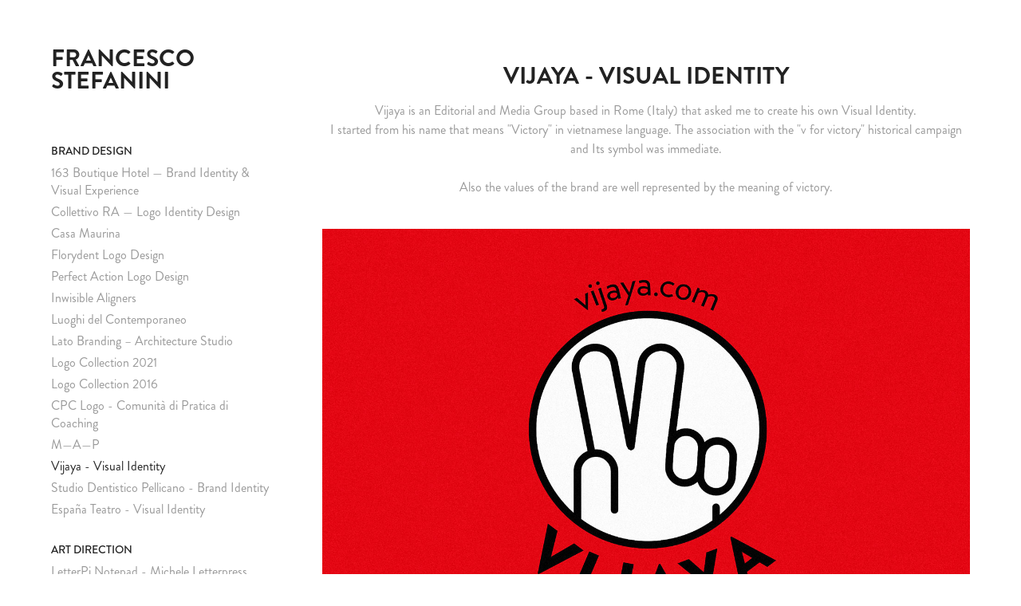

--- FILE ---
content_type: text/html; charset=utf-8
request_url: https://francescostefanini.eu/vijaya-visual-identity
body_size: 8684
content:
<!DOCTYPE HTML>
<html lang="en-US">
<head>
  <meta charset="UTF-8" />
  <meta name="viewport" content="width=device-width, initial-scale=1" />
      <meta name="keywords"  content="brand,brand identity,identity,visual identity,logo,red,black white red,black red,Victory,vijaya,editorial,media group,die cut" />
      <meta name="description"  content="Vijaya is an Editorial and Media Group based in Rome (Italy) that asked me to create his own Visual Identity. 
I started from his name that means &quot;Victory&quot; in vietnamese language. The association with the &quot;v for victory&quot; historical campaign and Its symbol was immediate.

Also the values of the brand are well represented by the meaning of victory." />
      <meta name="twitter:card"  content="summary_large_image" />
      <meta name="twitter:site"  content="@AdobePortfolio" />
      <meta  property="og:title" content="Francesco Stefanini.eu - Vijaya - Visual Identity" />
      <meta  property="og:description" content="Vijaya is an Editorial and Media Group based in Rome (Italy) that asked me to create his own Visual Identity. 
I started from his name that means &quot;Victory&quot; in vietnamese language. The association with the &quot;v for victory&quot; historical campaign and Its symbol was immediate.

Also the values of the brand are well represented by the meaning of victory." />
      <meta  property="og:image" content="https://cdn.myportfolio.com/7ce5eedaa251e50e08e8b97ea72c148c/4948263c-c611-41d2-b822-f1516f5317c4_rwc_0x0x534x800x534.jpg?h=d7c17f31a54e550e5570f33daf1e1dcd" />
      <link rel="icon" href="[data-uri]"  />
      <link rel="stylesheet" href="/dist/css/main.css" type="text/css" />
      <link rel="stylesheet" href="https://cdn.myportfolio.com/7ce5eedaa251e50e08e8b97ea72c148c/717829a48b5fad64747b7bf2f577ae731758709383.css?h=91b7deff223466cbb0262955fbb856ea" type="text/css" />
    <link rel="canonical" href="https://francescostefanini.eu/vijaya-visual-identity" />
      <title>Francesco Stefanini.eu - Vijaya - Visual Identity</title>
    <script type="text/javascript" src="//use.typekit.net/ik/[base64].js?cb=8dae7d4d979f383d5ca1dd118e49b6878a07c580" async onload="
    try {
      window.Typekit.load();
    } catch (e) {
      console.warn('Typekit not loaded.');
    }
    "></script>
</head>
  <body class="transition-enabled">  <div class='page-background-video page-background-video-with-panel'>
  </div>
  <div class="js-responsive-nav">
    <div class="responsive-nav has-social">
      <div class="close-responsive-click-area js-close-responsive-nav">
        <div class="close-responsive-button"></div>
      </div>
          <nav data-hover-hint="nav">
              <ul class="group">
                  <li class="gallery-title"><a href="/branding"  >Brand Design</a></li>
            <li class="project-title"><a href="/163-boutique-hotel-brand-identity-visual-experience"  >163 Boutique Hotel — Brand Identity &amp; Visual Experience</a></li>
            <li class="project-title"><a href="/collettivo-ra-logo-identity-design"  >Collettivo RA — Logo Identity Design</a></li>
            <li class="project-title"><a href="/casa-maurina"  >Casa Maurina</a></li>
            <li class="project-title"><a href="/florydent-logo-design"  >Florydent Logo Design</a></li>
            <li class="project-title"><a href="/perfect-action-logo-design"  >Perfect Action Logo Design</a></li>
            <li class="project-title"><a href="/inwisible-aligners"  >Inwisible Aligners</a></li>
            <li class="project-title"><a href="/luoghi-del-contemporaneo-logo-contest"  >Luoghi del Contemporaneo</a></li>
            <li class="project-title"><a href="/lato-branding-architecture-studio"  >Lato Branding – Architecture Studio</a></li>
            <li class="project-title"><a href="/logo-collection-2021"  >Logo Collection 2021</a></li>
            <li class="project-title"><a href="/logo-collection-vol-1"  >Logo Collection 2016</a></li>
            <li class="project-title"><a href="/cpc-logo-comunita-di-pratica-di-coaching"  >CPC Logo - Comunità di Pratica di Coaching</a></li>
            <li class="project-title"><a href="/map"  >M—A—P</a></li>
            <li class="project-title"><a href="/vijaya-visual-identity" class="active" >Vijaya - Visual Identity</a></li>
            <li class="project-title"><a href="/studio-dentistico-pellicano-brand-identity"  >Studio Dentistico Pellicano - Brand Identity</a></li>
            <li class="project-title"><a href="/espana-teatro-visual-identity"  >España Teatro - Visual Identity</a></li>
              </ul>
              <ul class="group">
                  <li class="gallery-title"><a href="/art-direction"  >Art Direction</a></li>
            <li class="project-title"><a href="/letterpi-notepad-michele-letterpress"  >LetterPi Notepad - Michele Letterpress</a></li>
            <li class="project-title"><a href="/spazio-bianco-promo-animation-video"  >Spazio Bianco Promo Animation Video</a></li>
            <li class="project-title"><a href="/sprint24-exhibition-stand"  >Sprint24 Exhibition Stand</a></li>
            <li class="project-title"><a href="/bosco-cd-artwork"  >Bosco - Cd Artwork</a></li>
            <li class="project-title"><a href="/masoko-cd-artwork"  >Masoko – Cd Artwork</a></li>
            <li class="project-title"><a href="/naif-herin-metamorfosi-artwork-cd"  >Naif Herin - Metamorfosi Artwork Cd</a></li>
            <li class="project-title"><a href="/the-shadow-line-i-giorni-dellidrogeno"  >The Shadow Line - I Giorni dell'Idrogeno</a></li>
            <li class="project-title"><a href="/lumen-album-artwork"  >Lumen - Album Artwork</a></li>
              </ul>
              <ul class="group">
                  <li class="gallery-title"><a href="/illustration-artwork"  >Illustration &amp; Artwork</a></li>
            <li class="project-title"><a href="/greenpeace-notebook-cover-design"  >Greenpeace - Notebook Cover Design</a></li>
            <li class="project-title"><a href="/literary-portraits-digital-collage-series"  >Literary Portraits — Digital Collage Series</a></li>
            <li class="project-title"><a href="/variable-data-printing-illustration-for-bleed"  >&quot;Variable Data Printing&quot; - Illustration for Bleed</a></li>
            <li class="project-title"><a href="/bosco-sfero-artwork"  >Bosco - Sfero [Artwork]</a></li>
            <li class="project-title"><a href="/lambiase-cd-artwork-double-exposure"  >Lambiase Cd Artwork. Double Exposure</a></li>
              </ul>
              <ul class="group">
                  <li class="gallery-title"><a href="/uiux"  >Web Design / User Interface Design</a></li>
            <li class="project-title"><a href="/spaziobiancostudio-website"  >SpazioBianco.studio - Website</a></li>
            <li class="project-title"><a href="/peppet-pet-care-mobile-app-uiux"  >Peppet - Pet Care Mobile App UI/UX</a></li>
              </ul>
              <ul class="group">
                  <li class="gallery-title"><a href="/editorial-design"  >Editorial Design</a></li>
            <li class="project-title"><a href="/misterup-identita-visiva"  >MisterUp</a></li>
            <li class="project-title"><a href="/bleed-magazine"  >Bleed Magazine</a></li>
            <li class="project-title"><a href="/pacini-group-company-profile-brochure"  >Pacini Group Company Profile Brochure</a></li>
            <li class="project-title"><a href="/water-revolution-island-brochure"  >Water Revolution Island Brochure</a></li>
            <li class="project-title"><a href="/topfloor-catalogue"  >Topfloor - Catalogue</a></li>
              </ul>
              <ul class="group">
                  <li class="gallery-title"><a href="/graphic-resources"  >Graphic Resources</a></li>
            <li class="project-title"><a href="/torn-design-paper-elements"  >Torn Design Paper Elements</a></li>
            <li class="project-title"><a href="/photocopy-distortion-effect-vol-2"  >Photocopy Distortion Effect - vol. 2</a></li>
            <li class="project-title"><a href="/photocopy-distortion-effect-vol-1"  >Photocopy Distortion Effect - vol. 1</a></li>
              </ul>
      <div class="page-title">
        <a href="/about" >About</a>
      </div>
      <div class="page-title">
        <a href="/contact" >Contact</a>
      </div>
              <div class="social pf-nav-social" data-hover-hint="navSocialIcons">
                <ul>
                        <li>
                          <a href="https://www.behance.net/cesqo" target="_blank">
                            <svg id="Layer_1" data-name="Layer 1" xmlns="http://www.w3.org/2000/svg" viewBox="0 0 30 24" class="icon"><path id="path-1" d="M18.83,14.38a2.78,2.78,0,0,0,.65,1.9,2.31,2.31,0,0,0,1.7.59,2.31,2.31,0,0,0,1.38-.41,1.79,1.79,0,0,0,.71-0.87h2.31a4.48,4.48,0,0,1-1.71,2.53,5,5,0,0,1-2.78.76,5.53,5.53,0,0,1-2-.37,4.34,4.34,0,0,1-1.55-1,4.77,4.77,0,0,1-1-1.63,6.29,6.29,0,0,1,0-4.13,4.83,4.83,0,0,1,1-1.64A4.64,4.64,0,0,1,19.09,9a4.86,4.86,0,0,1,2-.4A4.5,4.5,0,0,1,23.21,9a4.36,4.36,0,0,1,1.5,1.3,5.39,5.39,0,0,1,.84,1.86,7,7,0,0,1,.18,2.18h-6.9Zm3.67-3.24A1.94,1.94,0,0,0,21,10.6a2.26,2.26,0,0,0-1,.22,2,2,0,0,0-.66.54,1.94,1.94,0,0,0-.35.69,3.47,3.47,0,0,0-.12.65h4.29A2.75,2.75,0,0,0,22.5,11.14ZM18.29,6h5.36V7.35H18.29V6ZM13.89,17.7a4.4,4.4,0,0,1-1.51.7,6.44,6.44,0,0,1-1.73.22H4.24V5.12h6.24a7.7,7.7,0,0,1,1.73.17,3.67,3.67,0,0,1,1.33.56,2.6,2.6,0,0,1,.86,1,3.74,3.74,0,0,1,.3,1.58,3,3,0,0,1-.46,1.7,3.33,3.33,0,0,1-1.35,1.12,3.19,3.19,0,0,1,1.82,1.26,3.79,3.79,0,0,1,.59,2.17,3.79,3.79,0,0,1-.39,1.77A3.24,3.24,0,0,1,13.89,17.7ZM11.72,8.19a1.25,1.25,0,0,0-.45-0.47,1.88,1.88,0,0,0-.64-0.24,5.5,5.5,0,0,0-.76-0.05H7.16v3.16h3a2,2,0,0,0,1.28-.38A1.43,1.43,0,0,0,11.89,9,1.73,1.73,0,0,0,11.72,8.19ZM11.84,13a2.39,2.39,0,0,0-1.52-.45H7.16v3.73h3.11a3.61,3.61,0,0,0,.82-0.09A2,2,0,0,0,11.77,16a1.39,1.39,0,0,0,.47-0.54,1.85,1.85,0,0,0,.17-0.88A1.77,1.77,0,0,0,11.84,13Z"/></svg>
                          </a>
                        </li>
                        <li>
                          <a href="https://www.linkedin.com/in/francescostefanini/" target="_blank">
                            <svg version="1.1" id="Layer_1" xmlns="http://www.w3.org/2000/svg" xmlns:xlink="http://www.w3.org/1999/xlink" viewBox="0 0 30 24" style="enable-background:new 0 0 30 24;" xml:space="preserve" class="icon">
                            <path id="path-1_24_" d="M19.6,19v-5.8c0-1.4-0.5-2.4-1.7-2.4c-1,0-1.5,0.7-1.8,1.3C16,12.3,16,12.6,16,13v6h-3.4
                              c0,0,0.1-9.8,0-10.8H16v1.5c0,0,0,0,0,0h0v0C16.4,9,17.2,7.9,19,7.9c2.3,0,4,1.5,4,4.9V19H19.6z M8.9,6.7L8.9,6.7
                              C7.7,6.7,7,5.9,7,4.9C7,3.8,7.8,3,8.9,3s1.9,0.8,1.9,1.9C10.9,5.9,10.1,6.7,8.9,6.7z M10.6,19H7.2V8.2h3.4V19z"/>
                            </svg>
                          </a>
                        </li>
                        <li>
                          <a href="https://www.instagram.com/cesqo82/" target="_blank">
                            <svg version="1.1" id="Layer_1" xmlns="http://www.w3.org/2000/svg" xmlns:xlink="http://www.w3.org/1999/xlink" viewBox="0 0 30 24" style="enable-background:new 0 0 30 24;" xml:space="preserve" class="icon">
                            <g>
                              <path d="M15,5.4c2.1,0,2.4,0,3.2,0c0.8,0,1.2,0.2,1.5,0.3c0.4,0.1,0.6,0.3,0.9,0.6c0.3,0.3,0.5,0.5,0.6,0.9
                                c0.1,0.3,0.2,0.7,0.3,1.5c0,0.8,0,1.1,0,3.2s0,2.4,0,3.2c0,0.8-0.2,1.2-0.3,1.5c-0.1,0.4-0.3,0.6-0.6,0.9c-0.3,0.3-0.5,0.5-0.9,0.6
                                c-0.3,0.1-0.7,0.2-1.5,0.3c-0.8,0-1.1,0-3.2,0s-2.4,0-3.2,0c-0.8,0-1.2-0.2-1.5-0.3c-0.4-0.1-0.6-0.3-0.9-0.6
                                c-0.3-0.3-0.5-0.5-0.6-0.9c-0.1-0.3-0.2-0.7-0.3-1.5c0-0.8,0-1.1,0-3.2s0-2.4,0-3.2c0-0.8,0.2-1.2,0.3-1.5c0.1-0.4,0.3-0.6,0.6-0.9
                                c0.3-0.3,0.5-0.5,0.9-0.6c0.3-0.1,0.7-0.2,1.5-0.3C12.6,5.4,12.9,5.4,15,5.4 M15,4c-2.2,0-2.4,0-3.3,0c-0.9,0-1.4,0.2-1.9,0.4
                                c-0.5,0.2-1,0.5-1.4,0.9C7.9,5.8,7.6,6.2,7.4,6.8C7.2,7.3,7.1,7.9,7,8.7C7,9.6,7,9.8,7,12s0,2.4,0,3.3c0,0.9,0.2,1.4,0.4,1.9
                                c0.2,0.5,0.5,1,0.9,1.4c0.4,0.4,0.9,0.7,1.4,0.9c0.5,0.2,1.1,0.3,1.9,0.4c0.9,0,1.1,0,3.3,0s2.4,0,3.3,0c0.9,0,1.4-0.2,1.9-0.4
                                c0.5-0.2,1-0.5,1.4-0.9c0.4-0.4,0.7-0.9,0.9-1.4c0.2-0.5,0.3-1.1,0.4-1.9c0-0.9,0-1.1,0-3.3s0-2.4,0-3.3c0-0.9-0.2-1.4-0.4-1.9
                                c-0.2-0.5-0.5-1-0.9-1.4c-0.4-0.4-0.9-0.7-1.4-0.9c-0.5-0.2-1.1-0.3-1.9-0.4C17.4,4,17.2,4,15,4L15,4L15,4z"/>
                              <path d="M15,7.9c-2.3,0-4.1,1.8-4.1,4.1s1.8,4.1,4.1,4.1s4.1-1.8,4.1-4.1S17.3,7.9,15,7.9L15,7.9z M15,14.7c-1.5,0-2.7-1.2-2.7-2.7
                                c0-1.5,1.2-2.7,2.7-2.7s2.7,1.2,2.7,2.7C17.7,13.5,16.5,14.7,15,14.7L15,14.7z"/>
                              <path d="M20.2,7.7c0,0.5-0.4,1-1,1s-1-0.4-1-1s0.4-1,1-1S20.2,7.2,20.2,7.7L20.2,7.7z"/>
                            </g>
                            </svg>
                          </a>
                        </li>
                        <li>
                          <a href="https://dribbble.com/cesqo" target="_blank">
                            <svg xmlns="http://www.w3.org/2000/svg" xmlns:xlink="http://www.w3.org/1999/xlink" version="1.1" id="Layer_1" x="0px" y="0px" viewBox="0 0 30 24" xml:space="preserve" class="icon"><path d="M15 20c-4.41 0-8-3.59-8-8s3.59-8 8-8c4.41 0 8 3.6 8 8S19.41 20 15 20L15 20z M21.75 13.1 c-0.23-0.07-2.12-0.64-4.26-0.29c0.89 2.5 1.3 4.5 1.3 4.87C20.35 16.6 21.4 15 21.8 13.1L21.75 13.1z M17.67 18.3 c-0.1-0.6-0.5-2.69-1.46-5.18c-0.02 0-0.03 0.01-0.05 0.01c-3.85 1.34-5.24 4.02-5.36 4.27c1.16 0.9 2.6 1.4 4.2 1.4 C15.95 18.8 16.9 18.6 17.7 18.3L17.67 18.3z M9.92 16.58c0.15-0.27 2.03-3.37 5.55-4.51c0.09-0.03 0.18-0.06 0.27-0.08 c-0.17-0.39-0.36-0.78-0.55-1.16c-3.41 1.02-6.72 0.98-7.02 0.97c0 0.1 0 0.1 0 0.21C8.17 13.8 8.8 15.4 9.9 16.58L9.92 16.6 z M8.31 10.61c0.31 0 3.1 0 6.32-0.83c-1.13-2.01-2.35-3.7-2.53-3.95C10.18 6.7 8.8 8.5 8.3 10.61L8.31 10.61z M13.4 5.4 c0.19 0.2 1.4 1.9 2.5 4c2.43-0.91 3.46-2.29 3.58-2.47C18.32 5.8 16.7 5.2 15 5.18C14.45 5.2 13.9 5.2 13.4 5.4 L13.4 5.37z M20.29 7.69c-0.14 0.19-1.29 1.66-3.82 2.69c0.16 0.3 0.3 0.7 0.5 0.99c0.05 0.1 0.1 0.2 0.1 0.3 c2.27-0.29 4.5 0.2 4.8 0.22C21.82 10.3 21.2 8.8 20.3 7.69L20.29 7.69z"/></svg>
                          </a>
                        </li>
                        <li>
                          <a href="https://medium.com/@cesqo" target="_blank">
                            <svg version="1.1" id="Layer_1" xmlns="http://www.w3.org/2000/svg" xmlns:xlink="http://www.w3.org/1999/xlink" viewBox="0 0 30 24" style="enable-background:new 0 0 30 24;" xml:space="preserve" class="icon">
                            <g>
                              <path class="st0" d="M23.5,7.4C23.5,7.4,23.5,7.4,23.5,7.4L23.5,7.4l-5.2-2.6c0,0-0.1,0-0.1,0c0,0-0.1,0-0.1,0
                                c-0.2,0-0.4,0.1-0.5,0.3l-3,4.8l3.7,6.1L23.5,7.4C23.5,7.5,23.5,7.4,23.5,7.4z"/>
                              <polygon class="st0" points="13,8.8 13,14.3 17.9,16.7   "/>
                              <path class="st0" d="M18.6,17.1l4,2c0.5,0.3,0.9,0.1,0.9-0.4V9L18.6,17.1z"/>
                              <path class="st0" d="M12.1,7.4l-5-2.5C7,4.9,6.9,4.8,6.8,4.8C6.6,4.8,6.4,5,6.4,5.3v10.9c0,0.3,0.2,0.6,0.5,0.8l4.4,2.2
                                c0.1,0.1,0.2,0.1,0.3,0.1c0.3,0,0.5-0.2,0.5-0.6L12.1,7.4C12.1,7.5,12.1,7.4,12.1,7.4z"/>
                            </g>
                            </svg>
                          </a>
                        </li>
                        <li>
                          <a href="https://www.pinterest.it/spaziobiancostudio" target="_blank">
                            <svg xmlns="http://www.w3.org/2000/svg" xmlns:xlink="http://www.w3.org/1999/xlink" version="1.1" id="Layer_1" viewBox="0 0 30 24" xml:space="preserve" class="icon"><path d="M15.36 4C11.13 4 9 7.1 9 9.74c0 1.6 0.6 3 1.8 3.51c0.2 0.1 0.4 0 0.45-0.23 c0.04-0.16 0.14-0.57 0.18-0.74c0.06-0.23 0.04-0.31-0.13-0.51c-0.36-0.44-0.59-1-0.59-1.8c0-2.32 1.68-4.4 4.38-4.4 c2.39 0 3.7 1.5 3.7 3.52c0 2.65-1.14 4.89-2.82 4.89c-0.93 0-1.63-0.8-1.4-1.77c0.27-1.16 0.79-2.42 0.79-3.26 c0-0.75-0.39-1.38-1.2-1.38c-0.95 0-1.72 1.02-1.72 2.38c0 0.9 0.3 1.4 0.3 1.45s-0.97 4.26-1.14 5 c-0.34 1.49-0.05 3.31-0.03 3.49c0.01 0.1 0.1 0.1 0.2 0.05c0.09-0.12 1.22-1.56 1.61-3.01c0.11-0.41 0.63-2.53 0.63-2.53 c0.31 0.6 1.2 1.1 2.2 1.15c2.86 0 4.8-2.69 4.8-6.3C21 6.5 18.8 4 15.4 4z"/></svg>
                          </a>
                        </li>
                </ul>
              </div>
          </nav>
    </div>
  </div>
  <div class="site-wrap cfix js-site-wrap">
    <div class="site-container">
      <div class="site-content e2e-site-content">
        <div class="sidebar-content">
          <header class="site-header">
              <div class="logo-wrap" data-hover-hint="logo">
                    <div class="logo e2e-site-logo-text logo-text  ">
    <a href="/about" class="preserve-whitespace">Francesco Stefanini </a>

</div>
              </div>
  <div class="hamburger-click-area js-hamburger">
    <div class="hamburger">
      <i></i>
      <i></i>
      <i></i>
    </div>
  </div>
          </header>
              <nav data-hover-hint="nav">
              <ul class="group">
                  <li class="gallery-title"><a href="/branding"  >Brand Design</a></li>
            <li class="project-title"><a href="/163-boutique-hotel-brand-identity-visual-experience"  >163 Boutique Hotel — Brand Identity &amp; Visual Experience</a></li>
            <li class="project-title"><a href="/collettivo-ra-logo-identity-design"  >Collettivo RA — Logo Identity Design</a></li>
            <li class="project-title"><a href="/casa-maurina"  >Casa Maurina</a></li>
            <li class="project-title"><a href="/florydent-logo-design"  >Florydent Logo Design</a></li>
            <li class="project-title"><a href="/perfect-action-logo-design"  >Perfect Action Logo Design</a></li>
            <li class="project-title"><a href="/inwisible-aligners"  >Inwisible Aligners</a></li>
            <li class="project-title"><a href="/luoghi-del-contemporaneo-logo-contest"  >Luoghi del Contemporaneo</a></li>
            <li class="project-title"><a href="/lato-branding-architecture-studio"  >Lato Branding – Architecture Studio</a></li>
            <li class="project-title"><a href="/logo-collection-2021"  >Logo Collection 2021</a></li>
            <li class="project-title"><a href="/logo-collection-vol-1"  >Logo Collection 2016</a></li>
            <li class="project-title"><a href="/cpc-logo-comunita-di-pratica-di-coaching"  >CPC Logo - Comunità di Pratica di Coaching</a></li>
            <li class="project-title"><a href="/map"  >M—A—P</a></li>
            <li class="project-title"><a href="/vijaya-visual-identity" class="active" >Vijaya - Visual Identity</a></li>
            <li class="project-title"><a href="/studio-dentistico-pellicano-brand-identity"  >Studio Dentistico Pellicano - Brand Identity</a></li>
            <li class="project-title"><a href="/espana-teatro-visual-identity"  >España Teatro - Visual Identity</a></li>
              </ul>
              <ul class="group">
                  <li class="gallery-title"><a href="/art-direction"  >Art Direction</a></li>
            <li class="project-title"><a href="/letterpi-notepad-michele-letterpress"  >LetterPi Notepad - Michele Letterpress</a></li>
            <li class="project-title"><a href="/spazio-bianco-promo-animation-video"  >Spazio Bianco Promo Animation Video</a></li>
            <li class="project-title"><a href="/sprint24-exhibition-stand"  >Sprint24 Exhibition Stand</a></li>
            <li class="project-title"><a href="/bosco-cd-artwork"  >Bosco - Cd Artwork</a></li>
            <li class="project-title"><a href="/masoko-cd-artwork"  >Masoko – Cd Artwork</a></li>
            <li class="project-title"><a href="/naif-herin-metamorfosi-artwork-cd"  >Naif Herin - Metamorfosi Artwork Cd</a></li>
            <li class="project-title"><a href="/the-shadow-line-i-giorni-dellidrogeno"  >The Shadow Line - I Giorni dell'Idrogeno</a></li>
            <li class="project-title"><a href="/lumen-album-artwork"  >Lumen - Album Artwork</a></li>
              </ul>
              <ul class="group">
                  <li class="gallery-title"><a href="/illustration-artwork"  >Illustration &amp; Artwork</a></li>
            <li class="project-title"><a href="/greenpeace-notebook-cover-design"  >Greenpeace - Notebook Cover Design</a></li>
            <li class="project-title"><a href="/literary-portraits-digital-collage-series"  >Literary Portraits — Digital Collage Series</a></li>
            <li class="project-title"><a href="/variable-data-printing-illustration-for-bleed"  >&quot;Variable Data Printing&quot; - Illustration for Bleed</a></li>
            <li class="project-title"><a href="/bosco-sfero-artwork"  >Bosco - Sfero [Artwork]</a></li>
            <li class="project-title"><a href="/lambiase-cd-artwork-double-exposure"  >Lambiase Cd Artwork. Double Exposure</a></li>
              </ul>
              <ul class="group">
                  <li class="gallery-title"><a href="/uiux"  >Web Design / User Interface Design</a></li>
            <li class="project-title"><a href="/spaziobiancostudio-website"  >SpazioBianco.studio - Website</a></li>
            <li class="project-title"><a href="/peppet-pet-care-mobile-app-uiux"  >Peppet - Pet Care Mobile App UI/UX</a></li>
              </ul>
              <ul class="group">
                  <li class="gallery-title"><a href="/editorial-design"  >Editorial Design</a></li>
            <li class="project-title"><a href="/misterup-identita-visiva"  >MisterUp</a></li>
            <li class="project-title"><a href="/bleed-magazine"  >Bleed Magazine</a></li>
            <li class="project-title"><a href="/pacini-group-company-profile-brochure"  >Pacini Group Company Profile Brochure</a></li>
            <li class="project-title"><a href="/water-revolution-island-brochure"  >Water Revolution Island Brochure</a></li>
            <li class="project-title"><a href="/topfloor-catalogue"  >Topfloor - Catalogue</a></li>
              </ul>
              <ul class="group">
                  <li class="gallery-title"><a href="/graphic-resources"  >Graphic Resources</a></li>
            <li class="project-title"><a href="/torn-design-paper-elements"  >Torn Design Paper Elements</a></li>
            <li class="project-title"><a href="/photocopy-distortion-effect-vol-2"  >Photocopy Distortion Effect - vol. 2</a></li>
            <li class="project-title"><a href="/photocopy-distortion-effect-vol-1"  >Photocopy Distortion Effect - vol. 1</a></li>
              </ul>
      <div class="page-title">
        <a href="/about" >About</a>
      </div>
      <div class="page-title">
        <a href="/contact" >Contact</a>
      </div>
                  <div class="social pf-nav-social" data-hover-hint="navSocialIcons">
                    <ul>
                            <li>
                              <a href="https://www.behance.net/cesqo" target="_blank">
                                <svg id="Layer_1" data-name="Layer 1" xmlns="http://www.w3.org/2000/svg" viewBox="0 0 30 24" class="icon"><path id="path-1" d="M18.83,14.38a2.78,2.78,0,0,0,.65,1.9,2.31,2.31,0,0,0,1.7.59,2.31,2.31,0,0,0,1.38-.41,1.79,1.79,0,0,0,.71-0.87h2.31a4.48,4.48,0,0,1-1.71,2.53,5,5,0,0,1-2.78.76,5.53,5.53,0,0,1-2-.37,4.34,4.34,0,0,1-1.55-1,4.77,4.77,0,0,1-1-1.63,6.29,6.29,0,0,1,0-4.13,4.83,4.83,0,0,1,1-1.64A4.64,4.64,0,0,1,19.09,9a4.86,4.86,0,0,1,2-.4A4.5,4.5,0,0,1,23.21,9a4.36,4.36,0,0,1,1.5,1.3,5.39,5.39,0,0,1,.84,1.86,7,7,0,0,1,.18,2.18h-6.9Zm3.67-3.24A1.94,1.94,0,0,0,21,10.6a2.26,2.26,0,0,0-1,.22,2,2,0,0,0-.66.54,1.94,1.94,0,0,0-.35.69,3.47,3.47,0,0,0-.12.65h4.29A2.75,2.75,0,0,0,22.5,11.14ZM18.29,6h5.36V7.35H18.29V6ZM13.89,17.7a4.4,4.4,0,0,1-1.51.7,6.44,6.44,0,0,1-1.73.22H4.24V5.12h6.24a7.7,7.7,0,0,1,1.73.17,3.67,3.67,0,0,1,1.33.56,2.6,2.6,0,0,1,.86,1,3.74,3.74,0,0,1,.3,1.58,3,3,0,0,1-.46,1.7,3.33,3.33,0,0,1-1.35,1.12,3.19,3.19,0,0,1,1.82,1.26,3.79,3.79,0,0,1,.59,2.17,3.79,3.79,0,0,1-.39,1.77A3.24,3.24,0,0,1,13.89,17.7ZM11.72,8.19a1.25,1.25,0,0,0-.45-0.47,1.88,1.88,0,0,0-.64-0.24,5.5,5.5,0,0,0-.76-0.05H7.16v3.16h3a2,2,0,0,0,1.28-.38A1.43,1.43,0,0,0,11.89,9,1.73,1.73,0,0,0,11.72,8.19ZM11.84,13a2.39,2.39,0,0,0-1.52-.45H7.16v3.73h3.11a3.61,3.61,0,0,0,.82-0.09A2,2,0,0,0,11.77,16a1.39,1.39,0,0,0,.47-0.54,1.85,1.85,0,0,0,.17-0.88A1.77,1.77,0,0,0,11.84,13Z"/></svg>
                              </a>
                            </li>
                            <li>
                              <a href="https://www.linkedin.com/in/francescostefanini/" target="_blank">
                                <svg version="1.1" id="Layer_1" xmlns="http://www.w3.org/2000/svg" xmlns:xlink="http://www.w3.org/1999/xlink" viewBox="0 0 30 24" style="enable-background:new 0 0 30 24;" xml:space="preserve" class="icon">
                                <path id="path-1_24_" d="M19.6,19v-5.8c0-1.4-0.5-2.4-1.7-2.4c-1,0-1.5,0.7-1.8,1.3C16,12.3,16,12.6,16,13v6h-3.4
                                  c0,0,0.1-9.8,0-10.8H16v1.5c0,0,0,0,0,0h0v0C16.4,9,17.2,7.9,19,7.9c2.3,0,4,1.5,4,4.9V19H19.6z M8.9,6.7L8.9,6.7
                                  C7.7,6.7,7,5.9,7,4.9C7,3.8,7.8,3,8.9,3s1.9,0.8,1.9,1.9C10.9,5.9,10.1,6.7,8.9,6.7z M10.6,19H7.2V8.2h3.4V19z"/>
                                </svg>
                              </a>
                            </li>
                            <li>
                              <a href="https://www.instagram.com/cesqo82/" target="_blank">
                                <svg version="1.1" id="Layer_1" xmlns="http://www.w3.org/2000/svg" xmlns:xlink="http://www.w3.org/1999/xlink" viewBox="0 0 30 24" style="enable-background:new 0 0 30 24;" xml:space="preserve" class="icon">
                                <g>
                                  <path d="M15,5.4c2.1,0,2.4,0,3.2,0c0.8,0,1.2,0.2,1.5,0.3c0.4,0.1,0.6,0.3,0.9,0.6c0.3,0.3,0.5,0.5,0.6,0.9
                                    c0.1,0.3,0.2,0.7,0.3,1.5c0,0.8,0,1.1,0,3.2s0,2.4,0,3.2c0,0.8-0.2,1.2-0.3,1.5c-0.1,0.4-0.3,0.6-0.6,0.9c-0.3,0.3-0.5,0.5-0.9,0.6
                                    c-0.3,0.1-0.7,0.2-1.5,0.3c-0.8,0-1.1,0-3.2,0s-2.4,0-3.2,0c-0.8,0-1.2-0.2-1.5-0.3c-0.4-0.1-0.6-0.3-0.9-0.6
                                    c-0.3-0.3-0.5-0.5-0.6-0.9c-0.1-0.3-0.2-0.7-0.3-1.5c0-0.8,0-1.1,0-3.2s0-2.4,0-3.2c0-0.8,0.2-1.2,0.3-1.5c0.1-0.4,0.3-0.6,0.6-0.9
                                    c0.3-0.3,0.5-0.5,0.9-0.6c0.3-0.1,0.7-0.2,1.5-0.3C12.6,5.4,12.9,5.4,15,5.4 M15,4c-2.2,0-2.4,0-3.3,0c-0.9,0-1.4,0.2-1.9,0.4
                                    c-0.5,0.2-1,0.5-1.4,0.9C7.9,5.8,7.6,6.2,7.4,6.8C7.2,7.3,7.1,7.9,7,8.7C7,9.6,7,9.8,7,12s0,2.4,0,3.3c0,0.9,0.2,1.4,0.4,1.9
                                    c0.2,0.5,0.5,1,0.9,1.4c0.4,0.4,0.9,0.7,1.4,0.9c0.5,0.2,1.1,0.3,1.9,0.4c0.9,0,1.1,0,3.3,0s2.4,0,3.3,0c0.9,0,1.4-0.2,1.9-0.4
                                    c0.5-0.2,1-0.5,1.4-0.9c0.4-0.4,0.7-0.9,0.9-1.4c0.2-0.5,0.3-1.1,0.4-1.9c0-0.9,0-1.1,0-3.3s0-2.4,0-3.3c0-0.9-0.2-1.4-0.4-1.9
                                    c-0.2-0.5-0.5-1-0.9-1.4c-0.4-0.4-0.9-0.7-1.4-0.9c-0.5-0.2-1.1-0.3-1.9-0.4C17.4,4,17.2,4,15,4L15,4L15,4z"/>
                                  <path d="M15,7.9c-2.3,0-4.1,1.8-4.1,4.1s1.8,4.1,4.1,4.1s4.1-1.8,4.1-4.1S17.3,7.9,15,7.9L15,7.9z M15,14.7c-1.5,0-2.7-1.2-2.7-2.7
                                    c0-1.5,1.2-2.7,2.7-2.7s2.7,1.2,2.7,2.7C17.7,13.5,16.5,14.7,15,14.7L15,14.7z"/>
                                  <path d="M20.2,7.7c0,0.5-0.4,1-1,1s-1-0.4-1-1s0.4-1,1-1S20.2,7.2,20.2,7.7L20.2,7.7z"/>
                                </g>
                                </svg>
                              </a>
                            </li>
                            <li>
                              <a href="https://dribbble.com/cesqo" target="_blank">
                                <svg xmlns="http://www.w3.org/2000/svg" xmlns:xlink="http://www.w3.org/1999/xlink" version="1.1" id="Layer_1" x="0px" y="0px" viewBox="0 0 30 24" xml:space="preserve" class="icon"><path d="M15 20c-4.41 0-8-3.59-8-8s3.59-8 8-8c4.41 0 8 3.6 8 8S19.41 20 15 20L15 20z M21.75 13.1 c-0.23-0.07-2.12-0.64-4.26-0.29c0.89 2.5 1.3 4.5 1.3 4.87C20.35 16.6 21.4 15 21.8 13.1L21.75 13.1z M17.67 18.3 c-0.1-0.6-0.5-2.69-1.46-5.18c-0.02 0-0.03 0.01-0.05 0.01c-3.85 1.34-5.24 4.02-5.36 4.27c1.16 0.9 2.6 1.4 4.2 1.4 C15.95 18.8 16.9 18.6 17.7 18.3L17.67 18.3z M9.92 16.58c0.15-0.27 2.03-3.37 5.55-4.51c0.09-0.03 0.18-0.06 0.27-0.08 c-0.17-0.39-0.36-0.78-0.55-1.16c-3.41 1.02-6.72 0.98-7.02 0.97c0 0.1 0 0.1 0 0.21C8.17 13.8 8.8 15.4 9.9 16.58L9.92 16.6 z M8.31 10.61c0.31 0 3.1 0 6.32-0.83c-1.13-2.01-2.35-3.7-2.53-3.95C10.18 6.7 8.8 8.5 8.3 10.61L8.31 10.61z M13.4 5.4 c0.19 0.2 1.4 1.9 2.5 4c2.43-0.91 3.46-2.29 3.58-2.47C18.32 5.8 16.7 5.2 15 5.18C14.45 5.2 13.9 5.2 13.4 5.4 L13.4 5.37z M20.29 7.69c-0.14 0.19-1.29 1.66-3.82 2.69c0.16 0.3 0.3 0.7 0.5 0.99c0.05 0.1 0.1 0.2 0.1 0.3 c2.27-0.29 4.5 0.2 4.8 0.22C21.82 10.3 21.2 8.8 20.3 7.69L20.29 7.69z"/></svg>
                              </a>
                            </li>
                            <li>
                              <a href="https://medium.com/@cesqo" target="_blank">
                                <svg version="1.1" id="Layer_1" xmlns="http://www.w3.org/2000/svg" xmlns:xlink="http://www.w3.org/1999/xlink" viewBox="0 0 30 24" style="enable-background:new 0 0 30 24;" xml:space="preserve" class="icon">
                                <g>
                                  <path class="st0" d="M23.5,7.4C23.5,7.4,23.5,7.4,23.5,7.4L23.5,7.4l-5.2-2.6c0,0-0.1,0-0.1,0c0,0-0.1,0-0.1,0
                                    c-0.2,0-0.4,0.1-0.5,0.3l-3,4.8l3.7,6.1L23.5,7.4C23.5,7.5,23.5,7.4,23.5,7.4z"/>
                                  <polygon class="st0" points="13,8.8 13,14.3 17.9,16.7   "/>
                                  <path class="st0" d="M18.6,17.1l4,2c0.5,0.3,0.9,0.1,0.9-0.4V9L18.6,17.1z"/>
                                  <path class="st0" d="M12.1,7.4l-5-2.5C7,4.9,6.9,4.8,6.8,4.8C6.6,4.8,6.4,5,6.4,5.3v10.9c0,0.3,0.2,0.6,0.5,0.8l4.4,2.2
                                    c0.1,0.1,0.2,0.1,0.3,0.1c0.3,0,0.5-0.2,0.5-0.6L12.1,7.4C12.1,7.5,12.1,7.4,12.1,7.4z"/>
                                </g>
                                </svg>
                              </a>
                            </li>
                            <li>
                              <a href="https://www.pinterest.it/spaziobiancostudio" target="_blank">
                                <svg xmlns="http://www.w3.org/2000/svg" xmlns:xlink="http://www.w3.org/1999/xlink" version="1.1" id="Layer_1" viewBox="0 0 30 24" xml:space="preserve" class="icon"><path d="M15.36 4C11.13 4 9 7.1 9 9.74c0 1.6 0.6 3 1.8 3.51c0.2 0.1 0.4 0 0.45-0.23 c0.04-0.16 0.14-0.57 0.18-0.74c0.06-0.23 0.04-0.31-0.13-0.51c-0.36-0.44-0.59-1-0.59-1.8c0-2.32 1.68-4.4 4.38-4.4 c2.39 0 3.7 1.5 3.7 3.52c0 2.65-1.14 4.89-2.82 4.89c-0.93 0-1.63-0.8-1.4-1.77c0.27-1.16 0.79-2.42 0.79-3.26 c0-0.75-0.39-1.38-1.2-1.38c-0.95 0-1.72 1.02-1.72 2.38c0 0.9 0.3 1.4 0.3 1.45s-0.97 4.26-1.14 5 c-0.34 1.49-0.05 3.31-0.03 3.49c0.01 0.1 0.1 0.1 0.2 0.05c0.09-0.12 1.22-1.56 1.61-3.01c0.11-0.41 0.63-2.53 0.63-2.53 c0.31 0.6 1.2 1.1 2.2 1.15c2.86 0 4.8-2.69 4.8-6.3C21 6.5 18.8 4 15.4 4z"/></svg>
                              </a>
                            </li>
                    </ul>
                  </div>
              </nav>
        </div>
        <main>
  <div class="page-container" data-context="page.page.container" data-hover-hint="pageContainer">
    <section class="page standard-modules">
        <header class="page-header content" data-context="pages" data-identity="id:p594b9b89c8dde622d34c0a3336c2a47dfd83742acad197642e8e9">
            <h1 class="title preserve-whitespace">Vijaya - Visual Identity</h1>
            <p class="description">Vijaya is an Editorial and Media Group based in Rome (Italy) that asked me to create his own Visual Identity. 
I started from his name that means &quot;Victory&quot; in vietnamese language. The association with the &quot;v for victory&quot; historical campaign and Its symbol was immediate.

Also the values of the brand are well represented by the meaning of victory.</p>
        </header>
      <div class="page-content js-page-content" data-context="pages" data-identity="id:p594b9b89c8dde622d34c0a3336c2a47dfd83742acad197642e8e9">
        <div id="project-canvas" class="js-project-modules modules content">
          <div id="project-modules">
              
              <div class="project-module module image project-module-image js-js-project-module" >

  

  
     <div class="js-lightbox" data-src="https://cdn.myportfolio.com/7ce5eedaa251e50e08e8b97ea72c148c/a97f2fcaa0d6c65ac3df1aaa72ec6305c99d42a94896536b237b933b76cc5f0250caf24f9a6fbda6.jpg?h=0609b417c7146d7582170e932260f783">
           <img
             class="js-lazy e2e-site-project-module-image"
             src="[data-uri]"
             data-src="https://cdn.myportfolio.com/7ce5eedaa251e50e08e8b97ea72c148c/a97f2fcaa0d6c65ac3df1aaa72ec6305c99d42a94896536b237b933b76cc5f0250caf24f9a6fbda6_rw_1920.jpg?h=1a6b399b0919ba24bbbc9dab419b2b7a"
             data-srcset="https://cdn.myportfolio.com/7ce5eedaa251e50e08e8b97ea72c148c/a97f2fcaa0d6c65ac3df1aaa72ec6305c99d42a94896536b237b933b76cc5f0250caf24f9a6fbda6_rw_600.jpg?h=daea3518ceb768eda0f8d294e09e4a11 600w,https://cdn.myportfolio.com/7ce5eedaa251e50e08e8b97ea72c148c/a97f2fcaa0d6c65ac3df1aaa72ec6305c99d42a94896536b237b933b76cc5f0250caf24f9a6fbda6_rw_1200.jpg?h=9a9c1a609d5ba514f72157d64da9a6de 1200w,https://cdn.myportfolio.com/7ce5eedaa251e50e08e8b97ea72c148c/a97f2fcaa0d6c65ac3df1aaa72ec6305c99d42a94896536b237b933b76cc5f0250caf24f9a6fbda6_rw_1920.jpg?h=1a6b399b0919ba24bbbc9dab419b2b7a 1400w,"
             data-sizes="(max-width: 1400px) 100vw, 1400px"
             width="1400"
             height="0"
             style="padding-bottom: 66.5%; background: rgba(0, 0, 0, 0.03)"
             
           >
     </div>
  

</div>

              
              
              
              
              
              
              
              
              
              
              
              
              
              <div class="project-module module text project-module-text align-center js-project-module e2e-site-project-module-text">
  <div class="rich-text js-text-editable module-text"><div> </div><div> </div><div><div><span><span>Vijaya is an Editorial and Media Group based in Rome (Italy) that asked me to create his own Visual Identity. </span></span></div><div><span><span>I started from his name that means "Victory" in vietnamese language. The association with the "v for victory" historical campaign and Its symbol was immediate.</span></span></div><div> </div><div><span><span>Also the values of the brand are well represented by the meaning of victory.</span></span></div><div> </div></div><div> </div></div>
</div>

              
              
              
              
              
              <div class="project-module module image project-module-image js-js-project-module" >

  

  
     <div class="js-lightbox" data-src="https://cdn.myportfolio.com/7ce5eedaa251e50e08e8b97ea72c148c/fc2f39a949ca134d7a9b6efb796540d9c5acbfe1ee96289648b55d181170fd3f790122a0931966d8.jpg?h=3d85ccc28ffa6c08b2ba28c2709e7c9d">
           <img
             class="js-lazy e2e-site-project-module-image"
             src="[data-uri]"
             data-src="https://cdn.myportfolio.com/7ce5eedaa251e50e08e8b97ea72c148c/fc2f39a949ca134d7a9b6efb796540d9c5acbfe1ee96289648b55d181170fd3f790122a0931966d8_rw_1920.jpg?h=f081b1f35bf85c9dd5b6dc75360a37fc"
             data-srcset="https://cdn.myportfolio.com/7ce5eedaa251e50e08e8b97ea72c148c/fc2f39a949ca134d7a9b6efb796540d9c5acbfe1ee96289648b55d181170fd3f790122a0931966d8_rw_600.jpg?h=6f9446fac282407df77550cc2c81a146 600w,https://cdn.myportfolio.com/7ce5eedaa251e50e08e8b97ea72c148c/fc2f39a949ca134d7a9b6efb796540d9c5acbfe1ee96289648b55d181170fd3f790122a0931966d8_rw_1200.jpg?h=4cfddb6e0337802f1b7609b06a0c82aa 1200w,https://cdn.myportfolio.com/7ce5eedaa251e50e08e8b97ea72c148c/fc2f39a949ca134d7a9b6efb796540d9c5acbfe1ee96289648b55d181170fd3f790122a0931966d8_rw_1920.jpg?h=f081b1f35bf85c9dd5b6dc75360a37fc 1400w,"
             data-sizes="(max-width: 1400px) 100vw, 1400px"
             width="1400"
             height="0"
             style="padding-bottom: 66.5%; background: rgba(0, 0, 0, 0.03)"
             
           >
     </div>
  

</div>

              
              
              
              
              
              
              
              
              
              <div class="project-module module image project-module-image js-js-project-module" >

  

  
     <div class="js-lightbox" data-src="https://cdn.myportfolio.com/7ce5eedaa251e50e08e8b97ea72c148c/9af921ace786a15184c6ea2abcdb8e4689f9f8ab8f5b7930216cbbe854c0334eea80a9cc8f28d96f.jpg?h=41f375033799b578df45219e2b5f1685">
           <img
             class="js-lazy e2e-site-project-module-image"
             src="[data-uri]"
             data-src="https://cdn.myportfolio.com/7ce5eedaa251e50e08e8b97ea72c148c/9af921ace786a15184c6ea2abcdb8e4689f9f8ab8f5b7930216cbbe854c0334eea80a9cc8f28d96f_rw_1920.jpg?h=5279081d982e39a4776d9e1b0fe6de5b"
             data-srcset="https://cdn.myportfolio.com/7ce5eedaa251e50e08e8b97ea72c148c/9af921ace786a15184c6ea2abcdb8e4689f9f8ab8f5b7930216cbbe854c0334eea80a9cc8f28d96f_rw_600.jpg?h=a07075b9a30a5b9754b32ca3f888d789 600w,https://cdn.myportfolio.com/7ce5eedaa251e50e08e8b97ea72c148c/9af921ace786a15184c6ea2abcdb8e4689f9f8ab8f5b7930216cbbe854c0334eea80a9cc8f28d96f_rw_1200.jpg?h=943b45ce934191069dd4c984924270da 1200w,https://cdn.myportfolio.com/7ce5eedaa251e50e08e8b97ea72c148c/9af921ace786a15184c6ea2abcdb8e4689f9f8ab8f5b7930216cbbe854c0334eea80a9cc8f28d96f_rw_1920.jpg?h=5279081d982e39a4776d9e1b0fe6de5b 1400w,"
             data-sizes="(max-width: 1400px) 100vw, 1400px"
             width="1400"
             height="0"
             style="padding-bottom: 66.5%; background: rgba(0, 0, 0, 0.03)"
             
           >
     </div>
  

</div>

              
              
              
              
              
              
              
              
              
              
              
              
              
              <div class="project-module module text project-module-text align-center js-project-module e2e-site-project-module-text">
  <div class="rich-text js-text-editable module-text"><div><span><span>Logo production</span></span></div></div>
</div>

              
              
              
              
              
              <div class="project-module module image project-module-image js-js-project-module" >

  

  
     <div class="js-lightbox" data-src="https://cdn.myportfolio.com/7ce5eedaa251e50e08e8b97ea72c148c/ba111b444a29dbd8e0ef18e04b455085b1f21ba22c610178de89cce477abcfc1d1758de080f04a76.jpg?h=889af2d76dc6e599b7040e1e8e7bbf4a">
           <img
             class="js-lazy e2e-site-project-module-image"
             src="[data-uri]"
             data-src="https://cdn.myportfolio.com/7ce5eedaa251e50e08e8b97ea72c148c/ba111b444a29dbd8e0ef18e04b455085b1f21ba22c610178de89cce477abcfc1d1758de080f04a76_rw_1920.jpg?h=be61003820c8d7016d4b5916eb5fb52f"
             data-srcset="https://cdn.myportfolio.com/7ce5eedaa251e50e08e8b97ea72c148c/ba111b444a29dbd8e0ef18e04b455085b1f21ba22c610178de89cce477abcfc1d1758de080f04a76_rw_600.jpg?h=0a13e2b2f195f19fcb0381e990682162 600w,https://cdn.myportfolio.com/7ce5eedaa251e50e08e8b97ea72c148c/ba111b444a29dbd8e0ef18e04b455085b1f21ba22c610178de89cce477abcfc1d1758de080f04a76_rw_1200.jpg?h=32294ced6a99800c0347df8296ae3403 1200w,https://cdn.myportfolio.com/7ce5eedaa251e50e08e8b97ea72c148c/ba111b444a29dbd8e0ef18e04b455085b1f21ba22c610178de89cce477abcfc1d1758de080f04a76_rw_1920.jpg?h=be61003820c8d7016d4b5916eb5fb52f 1400w,"
             data-sizes="(max-width: 1400px) 100vw, 1400px"
             width="1400"
             height="0"
             style="padding-bottom: 66.5%; background: rgba(0, 0, 0, 0.03)"
             
           >
     </div>
  

</div>

              
              
              
              
              
              
              
              
              
              
              
              
              
              <div class="project-module module text project-module-text align-center js-project-module e2e-site-project-module-text">
  <div class="rich-text js-text-editable module-text"><div><br></div><div><span><span>The Advertising Campaign</span></span>​​​​​​​<br></div></div>
</div>

              
              
              
              
              
              <div class="project-module module image project-module-image js-js-project-module" >

  

  
     <div class="js-lightbox" data-src="https://cdn.myportfolio.com/7ce5eedaa251e50e08e8b97ea72c148c/3719e592ca3fae1984340dcb97d0823dc51e06029f85b6e359edbf542e04d6df38024fcb3115237b.jpg?h=302d8e3d462175f1f4b58fccc1d90f96">
           <img
             class="js-lazy e2e-site-project-module-image"
             src="[data-uri]"
             data-src="https://cdn.myportfolio.com/7ce5eedaa251e50e08e8b97ea72c148c/3719e592ca3fae1984340dcb97d0823dc51e06029f85b6e359edbf542e04d6df38024fcb3115237b_rw_1920.jpg?h=6911e7999fcf6061ea1f56fdc665f49a"
             data-srcset="https://cdn.myportfolio.com/7ce5eedaa251e50e08e8b97ea72c148c/3719e592ca3fae1984340dcb97d0823dc51e06029f85b6e359edbf542e04d6df38024fcb3115237b_rw_600.jpg?h=c1a6fe8fc96100f25dbc9df1aa54c6ed 600w,https://cdn.myportfolio.com/7ce5eedaa251e50e08e8b97ea72c148c/3719e592ca3fae1984340dcb97d0823dc51e06029f85b6e359edbf542e04d6df38024fcb3115237b_rw_1200.jpg?h=ea55e6e534c44d5a3d5ea0481ae0adff 1200w,https://cdn.myportfolio.com/7ce5eedaa251e50e08e8b97ea72c148c/3719e592ca3fae1984340dcb97d0823dc51e06029f85b6e359edbf542e04d6df38024fcb3115237b_rw_1920.jpg?h=6911e7999fcf6061ea1f56fdc665f49a 1400w,"
             data-sizes="(max-width: 1400px) 100vw, 1400px"
             width="1400"
             height="0"
             style="padding-bottom: 73.67%; background: rgba(0, 0, 0, 0.03)"
             
           >
     </div>
  

</div>

              
              
              
              
              
              
              
              
              
              <div class="project-module module image project-module-image js-js-project-module" >

  

  
     <div class="js-lightbox" data-src="https://cdn.myportfolio.com/7ce5eedaa251e50e08e8b97ea72c148c/a4a5789256c6d3bdb266eab1f03147026daca598907b9839c042ad3f474b1855841082441c2cf2bc.jpg?h=9f63e6541856321fdf3f3d127b071d24">
           <img
             class="js-lazy e2e-site-project-module-image"
             src="[data-uri]"
             data-src="https://cdn.myportfolio.com/7ce5eedaa251e50e08e8b97ea72c148c/a4a5789256c6d3bdb266eab1f03147026daca598907b9839c042ad3f474b1855841082441c2cf2bc_rw_1920.jpg?h=8ce1e2e0c9f911a0e99327b72b5f558e"
             data-srcset="https://cdn.myportfolio.com/7ce5eedaa251e50e08e8b97ea72c148c/a4a5789256c6d3bdb266eab1f03147026daca598907b9839c042ad3f474b1855841082441c2cf2bc_rw_600.jpg?h=5993066b33dd592fc130545e06ab5070 600w,https://cdn.myportfolio.com/7ce5eedaa251e50e08e8b97ea72c148c/a4a5789256c6d3bdb266eab1f03147026daca598907b9839c042ad3f474b1855841082441c2cf2bc_rw_1200.jpg?h=e217d1105553662cb23554112dd41b58 1200w,https://cdn.myportfolio.com/7ce5eedaa251e50e08e8b97ea72c148c/a4a5789256c6d3bdb266eab1f03147026daca598907b9839c042ad3f474b1855841082441c2cf2bc_rw_1920.jpg?h=8ce1e2e0c9f911a0e99327b72b5f558e 1400w,"
             data-sizes="(max-width: 1400px) 100vw, 1400px"
             width="1400"
             height="0"
             style="padding-bottom: 73.67%; background: rgba(0, 0, 0, 0.03)"
             
           >
     </div>
  

</div>

              
              
              
              
              
              
              
              
          </div>
        </div>
      </div>
    </section>
        <section class="back-to-top" data-hover-hint="backToTop">
          <a href="#"><span class="arrow">&uarr;</span><span class="preserve-whitespace">Back to Top</span></a>
        </section>
        <a class="back-to-top-fixed js-back-to-top back-to-top-fixed-with-panel" data-hover-hint="backToTop" data-hover-hint-placement="top-start" href="#">
          <svg version="1.1" id="Layer_1" xmlns="http://www.w3.org/2000/svg" xmlns:xlink="http://www.w3.org/1999/xlink" x="0px" y="0px"
           viewBox="0 0 26 26" style="enable-background:new 0 0 26 26;" xml:space="preserve" class="icon icon-back-to-top">
          <g>
            <path d="M13.8,1.3L21.6,9c0.1,0.1,0.1,0.3,0.2,0.4c0.1,0.1,0.1,0.3,0.1,0.4s0,0.3-0.1,0.4c-0.1,0.1-0.1,0.3-0.3,0.4
              c-0.1,0.1-0.2,0.2-0.4,0.3c-0.2,0.1-0.3,0.1-0.4,0.1c-0.1,0-0.3,0-0.4-0.1c-0.2-0.1-0.3-0.2-0.4-0.3L14.2,5l0,19.1
              c0,0.2-0.1,0.3-0.1,0.5c0,0.1-0.1,0.3-0.3,0.4c-0.1,0.1-0.2,0.2-0.4,0.3c-0.1,0.1-0.3,0.1-0.5,0.1c-0.1,0-0.3,0-0.4-0.1
              c-0.1-0.1-0.3-0.1-0.4-0.3c-0.1-0.1-0.2-0.2-0.3-0.4c-0.1-0.1-0.1-0.3-0.1-0.5l0-19.1l-5.7,5.7C6,10.8,5.8,10.9,5.7,11
              c-0.1,0.1-0.3,0.1-0.4,0.1c-0.2,0-0.3,0-0.4-0.1c-0.1-0.1-0.3-0.2-0.4-0.3c-0.1-0.1-0.1-0.2-0.2-0.4C4.1,10.2,4,10.1,4.1,9.9
              c0-0.1,0-0.3,0.1-0.4c0-0.1,0.1-0.3,0.3-0.4l7.7-7.8c0.1,0,0.2-0.1,0.2-0.1c0,0,0.1-0.1,0.2-0.1c0.1,0,0.2,0,0.2-0.1
              c0.1,0,0.1,0,0.2,0c0,0,0.1,0,0.2,0c0.1,0,0.2,0,0.2,0.1c0.1,0,0.1,0.1,0.2,0.1C13.7,1.2,13.8,1.2,13.8,1.3z"/>
          </g>
          </svg>
        </a>
  </div>
              <footer class="site-footer" data-hover-hint="footer">
                <div class="footer-text">
                  Powered by <a href="http://portfolio.adobe.com" target="_blank">Adobe Portfolio</a>
                </div>
              </footer>
        </main>
      </div>
    </div>
  </div>
</body>
<script type="text/javascript">
  // fix for Safari's back/forward cache
  window.onpageshow = function(e) {
    if (e.persisted) { window.location.reload(); }
  };
</script>
  <script type="text/javascript">var __config__ = {"page_id":"p594b9b89c8dde622d34c0a3336c2a47dfd83742acad197642e8e9","theme":{"name":"basic"},"pageTransition":true,"linkTransition":true,"disableDownload":true,"localizedValidationMessages":{"required":"This field is required","Email":"This field must be a valid email address"},"lightbox":{"enabled":true,"color":{"opacity":0.94,"hex":"#fff"}},"cookie_banner":{"enabled":false},"googleAnalytics":{"trackingCode":"G-0KCD58QE8N","anonymization":false}};</script>
  <script type="text/javascript" src="/site/translations?cb=8dae7d4d979f383d5ca1dd118e49b6878a07c580"></script>
  <script type="text/javascript" src="/dist/js/main.js?cb=8dae7d4d979f383d5ca1dd118e49b6878a07c580"></script>
</html>
